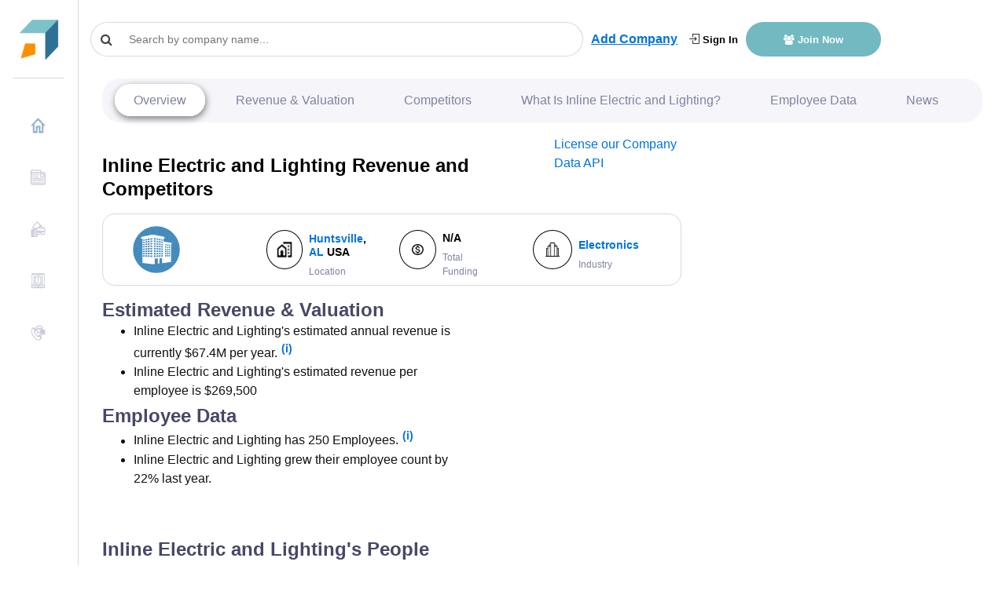

--- FILE ---
content_type: text/html
request_url: https://growjo.com/company/Inline_Electric_and_Lighting
body_size: 18058
content:

  <!doctype html> 
    <html lang=en>
      <head>
          <meta charset=utf-8>
          <meta http-equiv=X-UA-Compatible content="IE=edge">
          <meta name=viewport content="width=device-width,initial-scale=1">
          <link rel="shortcut icon" href="https://growjo.com/static/img/favicon.png">
          <title data-react-helmet="true">Inline Electric and Lighting: Revenue, Competitors, Alternatives</title>
          <meta data-react-helmet="true" name="description" content="Inline Electric and Lighting top competitors are Professional Security Systems, Nextek Incorporated and Adventech and they have annual revenue of $67.4M  and 250  employees."/><meta data-react-helmet="true" name="author" content="Growjo"/>
          

          <link href="https://growjo.com/static/index.fonts.css" rel="stylesheet" media="print" onload="this.media='all'">
          <link href="https://growjo.com/static/index.styles.css" rel="stylesheet">
          <link href="https://growjo.com/static/styles.min.css" rel="stylesheet">
          <link href="https://growjo.com/static/materialUI.css" rel="stylesheet" media="print" onload="this.media='all'">

          <!--<script async src = "https://www.googletagmanager.com/gtag/js?id=UA-134269090-1" ></script>  
          <script async>
          window.dataLayer = window.dataLayer || [];
          function gtag(){dataLayer.push(arguments);}
          gtag('js', new Date());
          gtag('config', 'UA-134269090-1');
        </script>
        <script>
        window.ga=window.ga||function(){(ga.q=ga.q||[]).push(arguments)};ga.l=+new Date;
        ga('create', 'UA-134269090-1', 'auto');
        

        ga('require', 'eventTracker');
        ga('require', 'outboundLinkTracker');
        ga('require', 'urlChangeTracker');
        
        ga('send', 'pageview');
        </script>
          
          -->
          <script async src="https://www.googletagmanager.com/gtag/js?id=G-8RP4RRPF8F"></script>
          <script>
          window.dataLayer = window.dataLayer || [];
          function gtag(){dataLayer.push(arguments);}
          gtag('js', new Date());
        
          gtag('config', 'G-8RP4RRPF8F');
        </script>
     
          <script async src="https://pagead2.googlesyndication.com/pagead/js/adsbygoogle.js?client=ca-pub-1304487994033637"
     crossorigin="anonymous"></script>

          <!-- <script src="//www.ezojs.com/ezoic/sa.min.js"></script> -->

         
          
          <script async src="https://www.google-analytics.com/analytics.js"></script>
          <script defer src="https://growjo.com/static/autotrack.js"></script>          
          
          <script async>window.InitialData = {"id":204129,"linkedin_url":"http://www.linkedin.com/company/inline-electric","january_2019":null,"january_2018":null,"current_employees":250,"last_employees":205,"company_name":"Inline Electric and Lighting","city":"Huntsville","metro_city":"Huntsville","state":"AL","country":"United States","bio":"Inline Electric Supply Co. opened its doors in Huntsville, AL in 1988 with a strategy to be \"the best place in town for electrical contractors, commercial, institutional, and industrial customers to find their day-to-day electrical supplies...\"\\n\\nOur goal is to have abundant local stocks at competitive prices and to employ individuals who strive to offer service beyond the expectations of our customers. We work daily to live up to our slogan â??Always in Stock at INLINEâ??\\n\\nInline has grown from our initial Huntsville location to over 250 employees serving customers all over the Southeast. In addition to the original location in Huntsville, Inline Electric Supply now has locations in Cullman, Jasper, Birmingham, Pelham, Gadsden, Albertville, Trussville, Montgomery, Auburn, Athens and Sheffield in Alabama along with Ringgold,Ga and Chattanooga, Tn.   \\n\\nOur Huntsville, Cullman, Pelham, Montgomery, Auburn, and Athens stores also include lighting showrooms featuring a broad selection of residential lighting products.","url":"inlinelighting.com","founded":null,"Industry":"Electronics","ranking":null,"temp_ranking":null,"previous_ranking":null,"trigger_points":1,"estimated_revenues":67375000,"job_openings":1,"Points":null,"industryRanking":null,"stateRanking":null,"countryRanking":null,"cityRanking":null,"keywords":null,"LeadInvestors":null,"Accelerator":null,"btype":null,"valuation":null,"valuation_as_of":null,"total_funding":null,"total_funding_float":null,"twitter_username":null,"pricing":null,"show_revenue":1,"rating":0,"rating_count":0,"competitor_ad_text":null,"competitor_ad_link":null,"msp_region_id":null,"region_ranking":null,"slug":"Inline_Electric_&_Lighting","serp_crawled":1,"email_1":"info@inlinelighting.com","email_2":null,"phone":"256-533-2851","address1":"2880 Bob Wallace Avenue","createdAt":null,"updatedAt":"2025-05-12T17:07:23.000Z","competitors":[{"company_name":"Professional Security Systems","estimated_revenues":27440000,"current_employees":112,"last_employees":104,"total_funding":null,"url":"pssal.com","linkedin_url":"http://www.linkedin.com/company/professional-security-systems","employee_growth":8.25,"rating":0},{"company_name":"Nextek Incorporated","estimated_revenues":30625000,"current_employees":125,"last_employees":118,"total_funding":null,"url":"nextekinc.com","linkedin_url":"http://www.linkedin.com/company/nextekinc","employee_growth":6.36,"rating":0},{"company_name":"Adventech","estimated_revenues":2205000,"current_employees":15,"last_employees":12,"total_funding":null,"url":"adventechinc.com","linkedin_url":"http://www.linkedin.com/company/adventech-inc-llc","employee_growth":27.27,"rating":0},{"company_name":"Syncro Corporation","estimated_revenues":14553000,"current_employees":66,"last_employees":58,"total_funding":null,"url":"syncrocorp.com","linkedin_url":"http://www.linkedin.com/company/syncro-corporation","employee_growth":14.81,"rating":0},{"company_name":"AMA Lighting","estimated_revenues":7840000,"current_employees":40,"last_employees":36,"total_funding":null,"url":"amalighting.com","linkedin_url":"http://www.linkedin.com/company/amalightingllc","employee_growth":8.82,"rating":0},{"company_name":"Southern Electrical Contractors","estimated_revenues":12348000,"current_employees":56,"last_employees":45,"total_funding":null,"url":"southern-ind.com","linkedin_url":"http://www.linkedin.com/company/southern-electrical-contractors-inc","employee_growth":23.81,"rating":0},{"company_name":"LightwaveRF","estimated_revenues":6517000,"current_employees":35,"last_employees":36,"total_funding":"$13M","url":"lightwaverf.com","linkedin_url":"http://www.linkedin.com/company/lightwaverf","employee_growth":-2.94,"rating":0},{"company_name":"Hyundai Power Transformers USA","estimated_revenues":54439000,"current_employees":202,"last_employees":190,"total_funding":null,"url":"hhiamerica.com","linkedin_url":"http://www.linkedin.com/company/hyundai-power-transformers-usa","employee_growth":6.18,"rating":0},{"company_name":"CentraLite Systems","estimated_revenues":9408000,"current_employees":46,"last_employees":48,"total_funding":null,"url":"centralite.com","linkedin_url":"http://www.linkedin.com/company/centralite-systems","employee_growth":-4.44,"rating":0},{"company_name":"Cyclops Electronics","estimated_revenues":18865000,"current_employees":77,"last_employees":75,"total_funding":null,"url":"cyclops-electronics.com","linkedin_url":"http://www.linkedin.com/company/cyclops-electronics-ltd","employee_growth":2.86,"rating":0}],"other_companies":[{"company_name":"Schwarze Industries","estimated_revenues":97851600,"current_employees":252,"last_employees":234,"total_funding":null,"url":"schwarze.com","linkedin_url":"http://www.linkedin.com/company/schwarze-industries-inc.","employee_growth":7.6,"total_funding_float":null,"id":146912,"pricing":null,"rating":0,"competitor_ad_link":null,"competitor_ad_text":null},{"company_name":"nou Systems","estimated_revenues":87410400,"current_employees":258,"last_employees":223,"total_funding":null,"url":"nou-systems.com","linkedin_url":"http://www.linkedin.com/company/nou-systems-inc-","employee_growth":15.58,"total_funding_float":null,"id":27,"pricing":null,"rating":0,"competitor_ad_link":null,"competitor_ad_text":null},{"company_name":"Intrepid","estimated_revenues":98929600,"current_employees":261,"last_employees":254,"total_funding":null,"url":"intrepid.llc","linkedin_url":"http://www.linkedin.com/company/intrepid-inc","employee_growth":2.76,"total_funding_float":null,"id":884482,"pricing":null,"rating":0,"competitor_ad_link":null,"competitor_ad_text":null},{"company_name":"Hudson-Alpha Institute of Biotechnology","estimated_revenues":41540000,"current_employees":268,"last_employees":268,"total_funding":null,"url":"hudsonalpha.org","linkedin_url":"http://www.linkedin.com/company/hudsonalpha-institute-for-biotechnology","employee_growth":0,"total_funding_float":0,"id":223190,"pricing":null,"rating":0,"competitor_ad_link":null,"competitor_ad_text":null},{"company_name":"DandY Locum","estimated_revenues":35640000,"current_employees":270,"last_employees":239,"total_funding":null,"url":"dystaffing.com","linkedin_url":"http://www.linkedin.com/company/dystaffing","employee_growth":13.25,"total_funding_float":null,"id":215930,"pricing":null,"rating":0,"competitor_ad_link":null,"competitor_ad_text":null}],"MACompanyPresses":[],"FundingCompanyPresses":[],"executive_contacts":[],"citypage":{"City":"Huntsville","Text1":null,"Link1":null,"Text2":null,"Link2":null,"Text3":null,"Link3":null,"Text4":null,"Link4":null,"Text5":null,"Link5":null,"Description":"Congrats to the Fastest Growing Huntsville Startups for 2025!  Rankings are based on revenue growth, valuations, competitor comparisons, number of employees growth, and other growth indicators.","Job_openings":null,"Growth":null,"title":"Top Huntsville Startups - 2025","header":"Top Huntsville Startups - 2025","id":105},"top3news":[{"id":null,"name":"Inline Electric & Lighting","website":null,"linkedin":null,"news_id":null,"title":"Trash Pandas win 4th straight with 11-3 over Barons","date":"2022-04-20","description":"Cabbage followed by crushing a two-run homer to the Inline Electric Rock Porch in right field for his league-leading seventh big fly of the...","author":null,"source":"https://www.waaytv.com/news/trash-pandas-win-4th-straight-with-11-3-over-barons/article_131fc656-c769-11ec-894a-cb7cc0714648.html","day_only":"2022-04-20","growjo_id":204129,"pk":1624580},{"id":null,"name":"Inline Electric & Lighting","website":null,"linkedin":null,"news_id":null,"title":"Dodge CEO: Alfa-Based Hornet SUV, eMuscle EV Concept ...","date":"2022-04-19","description":"The Tonale's plug-in hybrid powertrain features a turbocharged 1.3-liter inline-four and an electric motor at the rear axle, the combination...","author":null,"source":"https://www.caranddriver.com/news/a39838898/dodge-hornet-phev-emuscle-concept/","day_only":"2022-04-19","growjo_id":204129,"pk":1367953},{"id":null,"name":"Inline Electric & Lighting","website":null,"linkedin":null,"news_id":null,"title":"Inline Electric Supply Acquires Williams Electric Supply","date":"2022-04-13","description":"Alabama electronics and lighting supplier Inline Electric Supply has acquired Tennessee counterpart Williams Electric Supply, the company...","author":null,"source":"https://www.inddist.com/mergers-acquisitions/news/22184570/inline-electric-supply-acquires-williams-electric-supply","day_only":"2022-04-13","growjo_id":204129,"pk":1114649}],"companyContacts":[],"companyPeople":[{"id":11320935,"first_name":"Jennifer","last_name":"Summerlin","title":"Operations Director","linkedin":"https://www.linkedin.com/in/jennifer-summerlin-29031510","phone":null,"email":null,"unlocked_person.id":null},{"id":11320940,"first_name":"David","last_name":"Young","title":"Director Inventory Management","linkedin":"https://www.linkedin.com/in/david-young-433b4b10","phone":null,"email":null,"unlocked_person.id":null},{"id":11320942,"first_name":"Lauren","last_name":"Collins","title":"Marketing Director","linkedin":"https://www.linkedin.com/in/lauren-collins-84858255","phone":null,"email":null,"unlocked_person.id":null},{"id":22819509,"first_name":"Keith","last_name":"Underwood","title":"Director, Training and Service Solutions","linkedin":"https://www.linkedin.com/in/keith-underwood-05154031","phone":null,"email":null,"unlocked_person.id":null},{"id":11320944,"first_name":"Forrest","last_name":"Bihl","title":"South Regional Sales Manager","linkedin":"https://www.linkedin.com/in/forrest-bihl-b62560a0","phone":null,"email":null,"unlocked_person.id":null},{"id":11320946,"first_name":"Sue","last_name":"McGriff","title":"credit manager","linkedin":"https://www.linkedin.com/in/sue-mcgriff-b199a887","phone":null,"email":null,"unlocked_person.id":null},{"id":11320952,"first_name":"Steven","last_name":"Davis","title":"Area Manager","linkedin":"https://www.linkedin.com/in/steven-davis-a83a70ba","phone":null,"email":null,"unlocked_person.id":null},{"id":11320956,"first_name":"Casie","last_name":"O'Neal","title":"Strategic Pricing Manager","linkedin":"https://www.linkedin.com/in/casie-o-neal-7253a4119","phone":null,"email":null,"unlocked_person.id":null},{"id":11320958,"first_name":"Stacey","last_name":"Summerville","title":"Showroom Manager","linkedin":"https://www.linkedin.com/in/stacey-summerville-15461823","phone":null,"email":null,"unlocked_person.id":null},{"id":11320960,"first_name":"Holt","last_name":"Page","title":"Assistant Manager","linkedin":"https://www.linkedin.com/in/holt-page-11129011b","phone":null,"email":null,"unlocked_person.id":null}]}</script>
         

          
      </head>
      <body class="app header-fixed sidebar-fixed aside-menu-fixed aside-menu-hidden">
      
      <div id="root"><div class="app"><header class="app-header navbar justify-content-start"><button type="button" class="d-md-none navbar-toggler"><span class="navbar-brand"></span></button><a class="navbar-brand navbar-brand-hidden navbar-brand" href="/"></a><div class="col" style="display:flex;align-items:center"><div class="cstm-search" style="margin-right:10px"><div class="css-1py3auy e1n4b2jv0"><div style="width:300px" class="search  css-1xdhyk6 e1nzkzy80"><div class="css-1mnns6r"><input id="query-downshift-input" role="combobox" aria-autocomplete="list" aria-expanded="false" autoComplete="off" value="" class="css-kxuoep ep3169p0" placeholder="Search by company name..."/><div><div class="css-1nqnto3 ekqohx90"><span class="d-flex justify-content-start align-items-center"><i class="fa fa-search"></i></span></div></div></div></div></div></div><a style="display:none" class="sidebar-toggle" href="/company/javascript:void(0)"><i class="fa fa-bars"></i></a><a style="text-decoration:underline" class="font-weight-bold add-company-btn" href="/add-your-company">Add Company</a><div class="ml-auto header-btn-group  col"><a class="login-header" href="/login"><i class="icon-login"></i> Sign In</a><a class="join-header" href="/join"><i class="fa  fa-users"></i> Join Now</a></div></div></header><div class="appbody "><div class="sidebar"><nav class="sidebar-nav"><ul class="nav"><li class="nav-item"><a class="nav-link" name="" href="/"><img class="img" src="[data-uri]" style="margin-right:10px;margin-top:-5px;width:20px;height:20px"/>Home</a></li><li class="nav-item"><a class="nav-link" name="" href="/blog"><img class="img" src="[data-uri]" style="margin-right:10px;margin-top:-5px;width:20px;height:20px"/>News</a></li><li class="nav-item"><a class="nav-link" name="" href="/company_data_api"><img class="img" src="[data-uri]" style="margin-right:10px;margin-top:-5px;width:20px;height:20px"/>Company Data API</a></li><li class="nav-item"><a class="nav-link" name="" href="/aboutus"><img class="img" src="[data-uri]" style="margin-right:10px;margin-top:-5px;width:20px;height:20px"/>About Us</a></li><li class="nav-item"><a class="nav-link" name="" href="/contact"><img class="img" src="[data-uri]" style="margin-right:10px;margin-top:-5px;width:20px;height:20px"/>Contact Us</a></li></ul></nav></div><main class="main"><div class="container-fluid"><div class="animated fadeIn mainView" style="height:100%" data-bs-spy="scroll" data-bs-target=".navbar" data-bs-offset="50"><div style="height:100%" class="modifyCard card"><div style="background-color:white;padding-top:0px;margin-top:-10px;padding-bottom:0px" class="card-header"><div class="companyNav"><ul class="navigation"><li><a href="#company-overview" style="margin:0">Overview</a></li><li><a href="#revenue-financials">Revenue &amp; Valuation</a></li><li><a href="#competitors">Competitors</a></li><li><a href="#what-is">What Is <!-- -->Inline Electric and Lighting<!-- -->?</a></li><li><a href="#employee-data">Employee Data</a></li><li><a href="#company-news">News</a></li><li><div class="dropdown"><button type="button" aria-haspopup="true" aria-expanded="false" class="rounded-circle dropdown-toggle btn btn-secondary"><span class="sr-only">Toggle Dropdown</span></button><div tabindex="-1" role="menu" aria-hidden="true" class="dropdown-menu"><button type="button" tabindex="0" role="menuitem" class="navigation-first dropdown-item"> <a href="#revenue-financials">Revenue &amp; Valuation</a></button><button type="button" tabindex="0" role="menuitem" class="navigation-sec dropdown-item"><a href="#competitors">Competitors</a></button><button type="button" tabindex="0" role="menuitem" class="navigation-thrd dropdown-item"><a href="#what-is">What Is <!-- -->Inline Electric and Lighting<!-- -->?</a></button><button type="button" tabindex="0" role="menuitem" class="dropdown-item"><a href="#employee-data">Employee Data</a></button><button type="button" tabindex="0" role="menuitem" class="dropdown-item"><a href="#company-news">News</a></button><button type="button" tabindex="0" role="menuitem" class="dropdown-item"></button></div></div></li></ul></div></div><div style="height:100%" class="tempCompany card-body"><div class="row"><div class="col-12 col-sm-8 "><div class="row py-3"><div class="col "><h1 class="" style="color:#000;font-size:24px;margin-bottom:0;font-weight:800">Inline Electric and Lighting<!-- --> Revenue and Competitors</h1></div><div class="col-3"><a href="/company_data_api">License our Company Data API</a></div></div><div class="row m-0"><div class="company-badge-new col-12"><div class="m-0 row"><div class=" d-flex p-0 col-12"><div class="custm-grid  p-2 w-100 custm-grid" id="revenue-financials"><div class="col"><a href="//inlinelighting.com" target="_blank" style="text-decoration:none"></a></div><div class="col" style="display:flex"><div class="icon col-4 p-0 d-flex justify-content-center align-items-center m-auto"><img class="no-flex-basis" src="[data-uri]"/></div><div class="cmpny-data col p-0 d-flex justify-content-start align-items-start flex-column pl-2"><h4 style="font-size:14px;color:#000"><div><a href="/city/Huntsville">Huntsville</a>, <a href="/state/AL">AL</a> <!-- -->USA</div></h4><small style="font-size:12px;color:#8083A3">Location</small></div></div><div class="col" style="display:flex"><div class="icon col-4 m-auto d-flex justify-content-center align-items-center"><img src="[data-uri]"/></div><div class="cmpny-data col d-flex justify-content-start align-items-start flex-column pl-2"><h4 style="font-size:14px;color:#000">N/A</h4><small style="font-size:12px;color:#8083A3">Total Funding</small></div></div><div class="col" style="display:flex"><div class="icon col-4 m-auto d-flex justify-content-center align-items-center"><img src="[data-uri]"/></div><div class="cmpny-data col d-flex justify-content-start align-items-start flex-column pl-2"><h4 style="font-size:14px;color:#000"><a href="/industry/Electronics">Electronics</a></h4><small style="font-size:12px;color:#8083A3">Industry</small></div></div></div></div></div></div></div></div><div class="col-12 col-sm-4 pt-2 px-0 badge-main"><div style="text-align:center" class="d-flex flex-column badge-div col-lg-7"></div><div class="col"></div></div></div><div class="description-box py-3"><div style="margin-bottom:0" class="row"><div class="col-md-5 "><div><h2>Estimated Revenue &amp; Valuation</h2><ul style="margin-bottom:5px"><li>Inline Electric and Lighting<!-- -->&#x27;s estimated annual revenue is currently <!-- -->$67.4M<!-- --> per year.<span class="tooltip-icon"><a href="/join">(i)</a></span></li><li>Inline Electric and Lighting<!-- -->&#x27;s estimated revenue per employee is $<!-- -->269,500</li></ul></div><div><h2 id="employee-data">Employee Data</h2><ul><li>Inline Electric and Lighting<!-- --> has <!-- -->250<!-- --> Employees.<span class="tooltip-icon"><a href="/join">(i)</a></span></li><li>Inline Electric and Lighting<!-- --> grew their employee count by <!-- -->22%<!-- --> last year.</li></ul></div></div><div class="col-md-12 row"><div class="col-md-8"><h2 id="competitors">Inline Electric and Lighting<!-- -->&#x27;s People </h2></div></div><table class="table table-bordered cstm-table"><thead><tr style="background-color:rgb(71, 72, 102);color:white"><th scope="col">Name</th><th scope="col">Title</th><th scope="col">Email/Phone</th></tr></thead><tbody><tr><td><div style="display:inline-block">1</div><div style="display:inline-block;margin-left:8px"><a target="_blank" style="display:inline-block;padding-right:5px"><div style="width:15px;height:15px"><svg viewBox="0 0 64 64" width="15" height="15" class="social-icon social-icon--linkedin "><g><rect width="64" height="64" fill="#007fb1"></rect></g><g><path d="M20.4,44h5.4V26.6h-5.4V44z M23.1,18c-1.7,0-3.1,1.4-3.1,3.1c0,1.7,1.4,3.1,3.1,3.1 c1.7,0,3.1-1.4,3.1-3.1C26.2,19.4,24.8,18,23.1,18z M39.5,26.2c-2.6,0-4.4,1.4-5.1,2.8h-0.1v-2.4h-5.2V44h5.4v-8.6 c0-2.3,0.4-4.5,3.2-4.5c2.8,0,2.8,2.6,2.8,4.6V44H46v-9.5C46,29.8,45,26.2,39.5,26.2z" fill="white"></path></g></svg></div></a><a style="margin-right:5px;font-size:15px;text-decoration:none" href="/employee/Jennifer-Summerlin-11320935">Jennifer Summerlin</a></div></td><td>Operations Director</td><td><a style="border-radius:7px;color:#fff" class="btn btn-primary" href="/employee/Jennifer-Summerlin-11320935">Reveal Email/Phone</a></td></tr><tr><td><div style="display:inline-block">2</div><div style="display:inline-block;margin-left:8px"><a target="_blank" style="display:inline-block;padding-right:5px"><div style="width:15px;height:15px"><svg viewBox="0 0 64 64" width="15" height="15" class="social-icon social-icon--linkedin "><g><rect width="64" height="64" fill="#007fb1"></rect></g><g><path d="M20.4,44h5.4V26.6h-5.4V44z M23.1,18c-1.7,0-3.1,1.4-3.1,3.1c0,1.7,1.4,3.1,3.1,3.1 c1.7,0,3.1-1.4,3.1-3.1C26.2,19.4,24.8,18,23.1,18z M39.5,26.2c-2.6,0-4.4,1.4-5.1,2.8h-0.1v-2.4h-5.2V44h5.4v-8.6 c0-2.3,0.4-4.5,3.2-4.5c2.8,0,2.8,2.6,2.8,4.6V44H46v-9.5C46,29.8,45,26.2,39.5,26.2z" fill="white"></path></g></svg></div></a><a style="margin-right:5px;font-size:15px;text-decoration:none" href="/employee/David-Young-11320940">David Young</a></div></td><td>Director Inventory Management</td><td><a style="border-radius:7px;color:#fff" class="btn btn-primary" href="/employee/David-Young-11320940">Reveal Email/Phone</a></td></tr><tr><td><div style="display:inline-block">3</div><div style="display:inline-block;margin-left:8px"><a target="_blank" style="display:inline-block;padding-right:5px"><div style="width:15px;height:15px"><svg viewBox="0 0 64 64" width="15" height="15" class="social-icon social-icon--linkedin "><g><rect width="64" height="64" fill="#007fb1"></rect></g><g><path d="M20.4,44h5.4V26.6h-5.4V44z M23.1,18c-1.7,0-3.1,1.4-3.1,3.1c0,1.7,1.4,3.1,3.1,3.1 c1.7,0,3.1-1.4,3.1-3.1C26.2,19.4,24.8,18,23.1,18z M39.5,26.2c-2.6,0-4.4,1.4-5.1,2.8h-0.1v-2.4h-5.2V44h5.4v-8.6 c0-2.3,0.4-4.5,3.2-4.5c2.8,0,2.8,2.6,2.8,4.6V44H46v-9.5C46,29.8,45,26.2,39.5,26.2z" fill="white"></path></g></svg></div></a><a style="margin-right:5px;font-size:15px;text-decoration:none" href="/employee/Lauren-Collins-11320942">Lauren Collins</a></div></td><td>Marketing Director</td><td><a style="border-radius:7px;color:#fff" class="btn btn-primary" href="/employee/Lauren-Collins-11320942">Reveal Email/Phone</a></td></tr><tr><td><div style="display:inline-block">4</div><div style="display:inline-block;margin-left:8px"><a target="_blank" style="display:inline-block;padding-right:5px"><div style="width:15px;height:15px"><svg viewBox="0 0 64 64" width="15" height="15" class="social-icon social-icon--linkedin "><g><rect width="64" height="64" fill="#007fb1"></rect></g><g><path d="M20.4,44h5.4V26.6h-5.4V44z M23.1,18c-1.7,0-3.1,1.4-3.1,3.1c0,1.7,1.4,3.1,3.1,3.1 c1.7,0,3.1-1.4,3.1-3.1C26.2,19.4,24.8,18,23.1,18z M39.5,26.2c-2.6,0-4.4,1.4-5.1,2.8h-0.1v-2.4h-5.2V44h5.4v-8.6 c0-2.3,0.4-4.5,3.2-4.5c2.8,0,2.8,2.6,2.8,4.6V44H46v-9.5C46,29.8,45,26.2,39.5,26.2z" fill="white"></path></g></svg></div></a><a style="margin-right:5px;font-size:15px;text-decoration:none" href="/employee/Keith-Underwood-22819509">Keith Underwood</a></div></td><td>Director, Training and Service Solutions</td><td><a style="border-radius:7px;color:#fff" class="btn btn-primary" href="/employee/Keith-Underwood-22819509">Reveal Email/Phone</a></td></tr><tr><td><div style="display:inline-block">5</div><div style="display:inline-block;margin-left:8px"><a target="_blank" style="display:inline-block;padding-right:5px"><div style="width:15px;height:15px"><svg viewBox="0 0 64 64" width="15" height="15" class="social-icon social-icon--linkedin "><g><rect width="64" height="64" fill="#007fb1"></rect></g><g><path d="M20.4,44h5.4V26.6h-5.4V44z M23.1,18c-1.7,0-3.1,1.4-3.1,3.1c0,1.7,1.4,3.1,3.1,3.1 c1.7,0,3.1-1.4,3.1-3.1C26.2,19.4,24.8,18,23.1,18z M39.5,26.2c-2.6,0-4.4,1.4-5.1,2.8h-0.1v-2.4h-5.2V44h5.4v-8.6 c0-2.3,0.4-4.5,3.2-4.5c2.8,0,2.8,2.6,2.8,4.6V44H46v-9.5C46,29.8,45,26.2,39.5,26.2z" fill="white"></path></g></svg></div></a><a style="margin-right:5px;font-size:15px;text-decoration:none" href="/employee/Forrest-Bihl-11320944">Forrest Bihl</a></div></td><td>South Regional Sales Manager</td><td><a style="border-radius:7px;color:#fff" class="btn btn-primary" href="/employee/Forrest-Bihl-11320944">Reveal Email/Phone</a></td></tr><tr><td><div style="display:inline-block">6</div><div style="display:inline-block;margin-left:8px"><a target="_blank" style="display:inline-block;padding-right:5px"><div style="width:15px;height:15px"><svg viewBox="0 0 64 64" width="15" height="15" class="social-icon social-icon--linkedin "><g><rect width="64" height="64" fill="#007fb1"></rect></g><g><path d="M20.4,44h5.4V26.6h-5.4V44z M23.1,18c-1.7,0-3.1,1.4-3.1,3.1c0,1.7,1.4,3.1,3.1,3.1 c1.7,0,3.1-1.4,3.1-3.1C26.2,19.4,24.8,18,23.1,18z M39.5,26.2c-2.6,0-4.4,1.4-5.1,2.8h-0.1v-2.4h-5.2V44h5.4v-8.6 c0-2.3,0.4-4.5,3.2-4.5c2.8,0,2.8,2.6,2.8,4.6V44H46v-9.5C46,29.8,45,26.2,39.5,26.2z" fill="white"></path></g></svg></div></a><a style="margin-right:5px;font-size:15px;text-decoration:none" href="/employee/Sue-McGriff-11320946">Sue McGriff</a></div></td><td>credit manager</td><td><a style="border-radius:7px;color:#fff" class="btn btn-primary" href="/employee/Sue-McGriff-11320946">Reveal Email/Phone</a></td></tr><tr><td><div style="display:inline-block">7</div><div style="display:inline-block;margin-left:8px"><a target="_blank" style="display:inline-block;padding-right:5px"><div style="width:15px;height:15px"><svg viewBox="0 0 64 64" width="15" height="15" class="social-icon social-icon--linkedin "><g><rect width="64" height="64" fill="#007fb1"></rect></g><g><path d="M20.4,44h5.4V26.6h-5.4V44z M23.1,18c-1.7,0-3.1,1.4-3.1,3.1c0,1.7,1.4,3.1,3.1,3.1 c1.7,0,3.1-1.4,3.1-3.1C26.2,19.4,24.8,18,23.1,18z M39.5,26.2c-2.6,0-4.4,1.4-5.1,2.8h-0.1v-2.4h-5.2V44h5.4v-8.6 c0-2.3,0.4-4.5,3.2-4.5c2.8,0,2.8,2.6,2.8,4.6V44H46v-9.5C46,29.8,45,26.2,39.5,26.2z" fill="white"></path></g></svg></div></a><a style="margin-right:5px;font-size:15px;text-decoration:none" href="/employee/Steven-Davis-11320952">Steven Davis</a></div></td><td>Area Manager</td><td><a style="border-radius:7px;color:#fff" class="btn btn-primary" href="/employee/Steven-Davis-11320952">Reveal Email/Phone</a></td></tr><tr><td><div style="display:inline-block">8</div><div style="display:inline-block;margin-left:8px"><a target="_blank" style="display:inline-block;padding-right:5px"><div style="width:15px;height:15px"><svg viewBox="0 0 64 64" width="15" height="15" class="social-icon social-icon--linkedin "><g><rect width="64" height="64" fill="#007fb1"></rect></g><g><path d="M20.4,44h5.4V26.6h-5.4V44z M23.1,18c-1.7,0-3.1,1.4-3.1,3.1c0,1.7,1.4,3.1,3.1,3.1 c1.7,0,3.1-1.4,3.1-3.1C26.2,19.4,24.8,18,23.1,18z M39.5,26.2c-2.6,0-4.4,1.4-5.1,2.8h-0.1v-2.4h-5.2V44h5.4v-8.6 c0-2.3,0.4-4.5,3.2-4.5c2.8,0,2.8,2.6,2.8,4.6V44H46v-9.5C46,29.8,45,26.2,39.5,26.2z" fill="white"></path></g></svg></div></a><a style="margin-right:5px;font-size:15px;text-decoration:none" href="/employee/Casie-O&#x27;Neal-11320956">Casie O&#x27;Neal</a></div></td><td>Strategic Pricing Manager</td><td><a style="border-radius:7px;color:#fff" class="btn btn-primary" href="/employee/Casie-O&#x27;Neal-11320956">Reveal Email/Phone</a></td></tr><tr><td><div style="display:inline-block">9</div><div style="display:inline-block;margin-left:8px"><a target="_blank" style="display:inline-block;padding-right:5px"><div style="width:15px;height:15px"><svg viewBox="0 0 64 64" width="15" height="15" class="social-icon social-icon--linkedin "><g><rect width="64" height="64" fill="#007fb1"></rect></g><g><path d="M20.4,44h5.4V26.6h-5.4V44z M23.1,18c-1.7,0-3.1,1.4-3.1,3.1c0,1.7,1.4,3.1,3.1,3.1 c1.7,0,3.1-1.4,3.1-3.1C26.2,19.4,24.8,18,23.1,18z M39.5,26.2c-2.6,0-4.4,1.4-5.1,2.8h-0.1v-2.4h-5.2V44h5.4v-8.6 c0-2.3,0.4-4.5,3.2-4.5c2.8,0,2.8,2.6,2.8,4.6V44H46v-9.5C46,29.8,45,26.2,39.5,26.2z" fill="white"></path></g></svg></div></a><a style="margin-right:5px;font-size:15px;text-decoration:none" href="/employee/Stacey-Summerville-11320958">Stacey Summerville</a></div></td><td>Showroom Manager</td><td><a style="border-radius:7px;color:#fff" class="btn btn-primary" href="/employee/Stacey-Summerville-11320958">Reveal Email/Phone</a></td></tr><tr><td><div style="display:inline-block">10</div><div style="display:inline-block;margin-left:8px"><a target="_blank" style="display:inline-block;padding-right:5px"><div style="width:15px;height:15px"><svg viewBox="0 0 64 64" width="15" height="15" class="social-icon social-icon--linkedin "><g><rect width="64" height="64" fill="#007fb1"></rect></g><g><path d="M20.4,44h5.4V26.6h-5.4V44z M23.1,18c-1.7,0-3.1,1.4-3.1,3.1c0,1.7,1.4,3.1,3.1,3.1 c1.7,0,3.1-1.4,3.1-3.1C26.2,19.4,24.8,18,23.1,18z M39.5,26.2c-2.6,0-4.4,1.4-5.1,2.8h-0.1v-2.4h-5.2V44h5.4v-8.6 c0-2.3,0.4-4.5,3.2-4.5c2.8,0,2.8,2.6,2.8,4.6V44H46v-9.5C46,29.8,45,26.2,39.5,26.2z" fill="white"></path></g></svg></div></a><a style="margin-right:5px;font-size:15px;text-decoration:none" href="/employee/Holt-Page-11320960">Holt Page</a></div></td><td>Assistant Manager</td><td><a style="border-radius:7px;color:#fff" class="btn btn-primary" href="/employee/Holt-Page-11320960">Reveal Email/Phone</a></td></tr></tbody></table></div><div class="row"><div class="col"><div class="ads-wrapper"><h2 id="competitors" class="google-ads">Inline Electric and Lighting<!-- --> Competitors &amp; Alternatives<a style="text-decoration:underline" class="font-lg font-weight-bold p-lg-4" href="/add-your-company">Add Company</a></h2><div style="cursor:pointer"><div class="lazyload-wrapper "><div class="lazyload-placeholder"></div></div></div></div><table class="table table-bordered cstm-table"><thead><tr style="background-color:rgb(71, 72, 102);color:white"><th scope="col">Competitor Name</th><th scope="col">Revenue</th><th scope="col">Number of Employees</th><th scope="col">Employee Growth</th><th scope="col">Total Funding</th><th scope="col">Valuation</th></tr></thead><tbody><tr><td><div style="display:inline-block">#<!-- -->1</div><div style="display:inline-block;margin-left:8px"><a href="//pssal.com" target="_blank" style="margin-right:5px;font-size:15px;color:#13135c;text-decoration:none"><div class="lazyload-wrapper "><div class="lazyload-placeholder"></div></div></a><a style="margin-right:5px;font-size:15px;text-decoration:none" href="/company/Professional_Security_Systems">Professional Se...</a></div></td><td>$27.4M</td><td>112</td><td>8%</td><td>N/A</td><td>N/A</td></tr><tr><td><div style="display:inline-block">#<!-- -->2</div><div style="display:inline-block;margin-left:8px"><a href="//nextekinc.com" target="_blank" style="margin-right:5px;font-size:15px;color:#13135c;text-decoration:none"><div class="lazyload-wrapper "><div class="lazyload-placeholder"></div></div></a><a style="margin-right:5px;font-size:15px;text-decoration:none" href="/company/Nextek_Incorporated">Nextek Incorpor...</a></div></td><td>$30.6M</td><td>125</td><td>6%</td><td>N/A</td><td>N/A</td></tr><tr><td><div style="display:inline-block">#<!-- -->3</div><div style="display:inline-block;margin-left:8px"><a href="//adventechinc.com" target="_blank" style="margin-right:5px;font-size:15px;color:#13135c;text-decoration:none"><div class="lazyload-wrapper "><div class="lazyload-placeholder"></div></div></a><a style="margin-right:5px;font-size:15px;text-decoration:none" href="/company/Adventech">Adventech</a></div></td><td>$2.2M</td><td>15</td><td>25%</td><td>N/A</td><td>N/A</td></tr><tr><td><div style="display:inline-block">#<!-- -->4</div><div style="display:inline-block;margin-left:8px"><a href="//syncrocorp.com" target="_blank" style="margin-right:5px;font-size:15px;color:#13135c;text-decoration:none"><div class="lazyload-wrapper "><div class="lazyload-placeholder"></div></div></a><a style="margin-right:5px;font-size:15px;text-decoration:none" href="/company/Syncro_Corporation">Syncro Corporat...</a></div></td><td>$14.6M</td><td>66</td><td>14%</td><td>N/A</td><td>N/A</td></tr><tr><td><div style="display:inline-block">#<!-- -->5</div><div style="display:inline-block;margin-left:8px"><a href="//amalighting.com" target="_blank" style="margin-right:5px;font-size:15px;color:#13135c;text-decoration:none"><div class="lazyload-wrapper "><div class="lazyload-placeholder"></div></div></a><a style="margin-right:5px;font-size:15px;text-decoration:none" href="/company/AMA_Lighting">AMA Lighting</a></div></td><td>$7.8M</td><td>40</td><td>11%</td><td>N/A</td><td>N/A</td></tr><tr><td><div style="display:inline-block">#<!-- -->6</div><div style="display:inline-block;margin-left:8px"><a href="//southern-ind.com" target="_blank" style="margin-right:5px;font-size:15px;color:#13135c;text-decoration:none"><div class="lazyload-wrapper "><div class="lazyload-placeholder"></div></div></a><a style="margin-right:5px;font-size:15px;text-decoration:none" href="/company/Southern_Electrical_Contractors">Southern Electr...</a></div></td><td>$12.3M</td><td>56</td><td>24%</td><td>N/A</td><td>N/A</td></tr><tr><td><div style="display:inline-block">#<!-- -->7</div><div style="display:inline-block;margin-left:8px"><a href="//lightwaverf.com" target="_blank" style="margin-right:5px;font-size:15px;color:#13135c;text-decoration:none"><div class="lazyload-wrapper "><div class="lazyload-placeholder"></div></div></a><a style="margin-right:5px;font-size:15px;text-decoration:none" href="/company/LightwaveRF">LightwaveRF</a></div></td><td>$6.5M</td><td>35</td><td>-3%</td><td>$13M</td><td>N/A</td></tr><tr><td><div style="display:inline-block">#<!-- -->8</div><div style="display:inline-block;margin-left:8px"><a href="//hhiamerica.com" target="_blank" style="margin-right:5px;font-size:15px;color:#13135c;text-decoration:none"><div class="lazyload-wrapper "><div class="lazyload-placeholder"></div></div></a><a style="margin-right:5px;font-size:15px;text-decoration:none" href="/company/Hyundai_Power_Transformers_USA">Hyundai Power T...</a></div></td><td>$54.4M</td><td>202</td><td>6%</td><td>N/A</td><td>N/A</td></tr><tr><td><div style="display:inline-block">#<!-- -->9</div><div style="display:inline-block;margin-left:8px"><a href="//centralite.com" target="_blank" style="margin-right:5px;font-size:15px;color:#13135c;text-decoration:none"><div class="lazyload-wrapper "><div class="lazyload-placeholder"></div></div></a><a style="margin-right:5px;font-size:15px;text-decoration:none" href="/company/CentraLite_Systems">CentraLite Syst...</a></div></td><td>$9.4M</td><td>46</td><td>-4%</td><td>N/A</td><td>N/A</td></tr><tr><td><div style="display:inline-block">#<!-- -->10</div><div style="display:inline-block;margin-left:8px"><a href="//cyclops-electronics.com" target="_blank" style="margin-right:5px;font-size:15px;color:#13135c;text-decoration:none"><div class="lazyload-wrapper "><div class="lazyload-placeholder"></div></div></a><a style="margin-right:5px;font-size:15px;text-decoration:none" href="/company/Cyclops_Electronics">Cyclops Electro...</a></div></td><td>$18.9M</td><td>77</td><td>3%</td><td>N/A</td><td>N/A</td></tr></tbody></table><a style="text-decoration:underline" class="font-lg font-weight-bold p-lg-4" href="/add-your-company">Add Company</a><div style="width:100%;text-align:center"><div class="showmoreBtn"><a href="/industry/Electronics">Show More <!-- -->Electronics<!-- --> Companies</a></div></div></div></div><div><div class=""><h2 id="what-is">What Is <!-- -->Inline Electric and Lighting<!-- -->?</h2></div><p>Inline Electric Supply Co. opened its doors in Huntsville, AL in 1988 with a strategy to be &quot;the best place in town for electrical contractors, commercial, institutional, and industrial customers to find their day-to-day electrical supplies...&quot;\n\nOur goal is to have abundant local stocks at competitive prices and to employ individuals who strive to offer service beyond the expectations of our customers. We work daily to live up to our slogan â??Always in Stock at INLINEâ??\n\nInline has grown from our initial Huntsville location to over 250 employees serving customers all over the Southeast. In addition to the original location in Huntsville, Inline Electric Supply now has locations in Cullman, Jasper, Birmingham, Pelham, Gadsden, Albertville, Trussville, Montgomery, Auburn, Athens and Sheffield in Alabama along with Ringgold,Ga and Chattanooga, Tn.   \n\nOur Huntsville, Cullman, Pelham, Montgomery, Auburn, and Athens stores also include lighting showrooms featuring a broad selection of residential lighting products.</p><strong style="margin-right:10px">keywords:</strong>N/A<br/></div><div class="col-md-12 text-center"></div></div><div class="col-md-12"><div style="margin-top:10px;display:flex;justify-content:space-around;flex-wrap:wrap"><div class="col d-flex justify-content-start align-items-baseline"><img src="[data-uri]"/><p style="font-size:18px;color:#000;font-weight:bold;padding-left:10px;padding-right:10px">N/A</p><p style="font-size:14px;color:#8083A3;font-weight:normal">Total Funding</p></div><div class="col d-flex justify-content-start align-items-baseline"><img src="[data-uri]"/><p style="font-size:18px;color:#000;font-weight:bold;padding-left:10px;padding-right:10px">250</p><p style="font-size:14px;color:#8083A3;font-weight:normal">Number of Employees</p></div><div class="col d-flex justify-content-start align-items-baseline"><img src="[data-uri]"/><p style="font-size:18px;color:#000;font-weight:bold;padding-left:10px;padding-right:10px">$67.4M</p><p style="font-size:14px;color:#8083A3;font-weight:normal">Revenue (est)</p></div></div><div style="margin-top:50px;display:flex;justify-content:space-around;flex-wrap:wrap;margin-bottom:25px"><div class="col d-flex justify-content-start align-items-baseline"><img src="[data-uri]"/><p style="font-size:18px;color:#000;font-weight:bold;padding-left:10px;padding-right:10px">22%</p><p style="font-size:14px;color:#8083A3;font-weight:normal">Employee Growth %</p></div><div class="col d-flex justify-content-start align-items-baseline"><img src="[data-uri]"/><p style="font-size:18px;color:#000;font-weight:bold;padding-left:10px;padding-right:10px">N/A</p><p style="font-size:14px;color:#8083A3;font-weight:normal">Valuation</p></div><div class="col d-flex justify-content-start align-items-baseline"><img src="[data-uri]"/><p style="font-size:18px;color:#000;font-weight:bold;padding-left:10px;padding-right:10px">N/A</p><p style="font-size:14px;color:#8083A3;font-weight:normal">Accelerator</p></div></div></div><h2 id="company-news">Inline Electric and Lighting<!-- --> News</h2><div><span style="display:block"><span>2022-04-20</span> - <a style="font-size:16px" href="https://www.waaytv.com/news/trash-pandas-win-4th-straight-with-11-3-over-barons/article_131fc656-c769-11ec-894a-cb7cc0714648.html" target="_blank">Trash Pandas win 4th straight with 11-3 over Barons</a></span><p>Cabbage followed by crushing a two-run homer to the Inline Electric Rock Porch in right field for his league-leading seventh big fly of the...</p></div><div><span style="display:block"><span>2022-04-19</span> - <a style="font-size:16px" href="https://www.caranddriver.com/news/a39838898/dodge-hornet-phev-emuscle-concept/" target="_blank">Dodge CEO: Alfa-Based Hornet SUV, eMuscle EV Concept ...</a></span><p>The Tonale&#x27;s plug-in hybrid powertrain features a turbocharged 1.3-liter inline-four and an electric motor at the rear axle, the combination...</p></div><div><span style="display:block"><span>2022-04-13</span> - <a style="font-size:16px" href="https://www.inddist.com/mergers-acquisitions/news/22184570/inline-electric-supply-acquires-williams-electric-supply" target="_blank">Inline Electric Supply Acquires Williams Electric Supply</a></span><p>Alabama electronics and lighting supplier Inline Electric Supply has acquired Tennessee counterpart Williams Electric Supply, the company...</p></div><div class="row"></div><div class="row"><div class="ads-wrapper"><h2 id="competitors" class="google-ads">Other Companies in <!-- -->Huntsville<!-- --> </h2><a href="/export_list"><img src="/static/img/export.png" width="48px"/></a></div><table class="table table-bordered cstm-table"><thead><tr style="background-color:rgb(71, 72, 102);color:white"><th scope="col">Company Name</th><th scope="col">Revenue</th><th scope="col">Number of Employees</th><th scope="col">Employee Growth</th><th scope="col">Total Funding</th></tr></thead><tbody><tr><td><div style="display:inline-block">#<!-- -->1</div><div style="display:inline-block;margin-left:8px"><a href="//schwarze.com" target="_blank" style="margin-right:5px;font-size:15px;color:#13135c;text-decoration:none"><img src="https://www.google.com/s2/favicons?domain=schwarze.com" style="margin-right:5px;width:18px"/></a><a style="margin-right:5px;font-size:15px;text-decoration:none" href="/company/Schwarze_Industries">Schwarze Indust...</a></div></td><td>$97.9M</td><td>252</td><td>8%</td><td>N/A</td></tr><tr><td><div style="display:inline-block">#<!-- -->2</div><div style="display:inline-block;margin-left:8px"><a href="//nou-systems.com" target="_blank" style="margin-right:5px;font-size:15px;color:#13135c;text-decoration:none"><img src="https://www.google.com/s2/favicons?domain=nou-systems.com" style="margin-right:5px;width:18px"/></a><a style="margin-right:5px;font-size:15px;text-decoration:none" href="/company/nou_Systems">nou Systems</a></div></td><td>$87.4M</td><td>258</td><td>16%</td><td>N/A</td></tr><tr><td><div style="display:inline-block">#<!-- -->3</div><div style="display:inline-block;margin-left:8px"><a href="//intrepid.llc" target="_blank" style="margin-right:5px;font-size:15px;color:#13135c;text-decoration:none"><img src="https://www.google.com/s2/favicons?domain=intrepid.llc" style="margin-right:5px;width:18px"/></a><a style="margin-right:5px;font-size:15px;text-decoration:none" href="/company/Intrepid">Intrepid</a></div></td><td>$98.9M</td><td>261</td><td>3%</td><td>N/A</td></tr><tr><td><div style="display:inline-block">#<!-- -->4</div><div style="display:inline-block;margin-left:8px"><a href="//hudsonalpha.org" target="_blank" style="margin-right:5px;font-size:15px;color:#13135c;text-decoration:none"><img src="https://www.google.com/s2/favicons?domain=hudsonalpha.org" style="margin-right:5px;width:18px"/></a><a style="margin-right:5px;font-size:15px;text-decoration:none" href="/company/Hudson-Alpha_Institute_of_Biotechnology">Hudson-Alpha In...</a></div></td><td>$41.5M</td><td>268</td><td>0%</td><td>N/A</td></tr><tr><td><div style="display:inline-block">#<!-- -->5</div><div style="display:inline-block;margin-left:8px"><a href="//dystaffing.com" target="_blank" style="margin-right:5px;font-size:15px;color:#13135c;text-decoration:none"><img src="https://www.google.com/s2/favicons?domain=dystaffing.com" style="margin-right:5px;width:18px"/></a><a style="margin-right:5px;font-size:15px;text-decoration:none" href="/company/DandY_Locum">DandY Locum</a></div></td><td>$35.6M</td><td>270</td><td>13%</td><td>N/A</td></tr></tbody></table></div><div class="row"></div><div class="lazyload-wrapper row"><div class="lazyload-placeholder"></div></div></div></div><span id="customJs"></span></div></div></main></div><footer class="app-footer " style="display:block"><div class="footer-side d-flex "><div class="footerItem align-self-end flex-column w-100"><span>© <!-- -->2026<!-- --> Growjo</span><br/><span> All right reserved</span></div></div><div class="d-flex flex-grow-1 justify-content-center footer-big"><div class="link-main col-12 col-md-6 pb-5"><div class="link-head"><h3 class="">Cities</h3></div><div class="link"><a class="eachlink" href="/city/Atlanta">Atlanta</a><a class="eachlink" href="/city/Austin">Austin</a><a class="eachlink" href="/city/Baltimore">Baltimore</a><a class="eachlink" href="/city/Bangalore">Bangalore</a><a class="eachlink" href="/city/Berlin">Berlin</a><a class="eachlink" href="/city/Boston">Boston</a><a class="eachlink" href="/city/Boulder">Boulder</a><a class="eachlink" href="/city/Charlotte">Charlotte</a><a class="eachlink" href="/city/Chicago">Chicago</a><a class="eachlink" href="/city/Cleveland">Cleveland</a><a class="eachlink" href="/city/Dallas">Dallas</a><a class="eachlink" href="/city/Denver">Denver</a><a class="eachlink" href="/city/Detroit">Detroit</a><a class="eachlink" href="/city/East_Bay">East Bay</a><a class="eachlink" href="/city/Houston">Houston</a><a class="eachlink" href="/city/Jacksonville">Jacksonville</a><a class="eachlink" href="/city/Kansas_City">Kansas City</a><a class="eachlink" href="/city/Las_Vegas">Las Vegas</a><a class="eachlink" href="/city/London">London</a><a class="eachlink" href="/city/Los_Angeles">Los Angeles</a><a class="eachlink" href="/city/Miami">Miami</a><a class="eachlink" href="/city/Minneapolis">Minneapolis</a><a class="eachlink" href="/city/Nashville">Nashville</a><a class="eachlink" href="/city/New_York_City">New York City</a><a class="eachlink" href="/city/Orange_County">Orange County</a><a class="eachlink" href="/city/Orlando">Orlando</a><a class="eachlink" href="/city/Paris">Paris</a><a class="eachlink" href="/city/Philadelphia">Philadelphia</a><a class="eachlink" href="/city/Phoenix">Phoenix</a><a class="eachlink" href="/city/Pittsburgh">Pittsburgh</a><a class="eachlink" href="/city/Portland">Portland</a><a class="eachlink" href="/city/Raleigh_Durham">Raleigh Durham</a><a class="eachlink" href="/city/Salt_Lake_City">Salt Lake City</a><a class="eachlink" href="/city/San_Antonio">San Antonio</a><a class="eachlink" href="/city/San_Diego">San Diego</a><a class="eachlink" href="/city/San_Francisco">San Francisco</a><a class="eachlink" href="/city/Santa_Barbara">Santa Barbara</a><a class="eachlink" href="/city/Seattle">Seattle</a><a class="eachlink" href="/city/Silicon_Valley">Silicon Valley</a><a class="eachlink" href="/city/Singapore">Singapore</a><a class="eachlink" href="/city/St_Louis">St Louis</a><a class="eachlink" href="/city/Stockholm">Stockholm</a><a class="eachlink" href="/city/Sydney">Sydney</a><a class="eachlink" href="/city/Tampa">Tampa</a><a class="eachlink" href="/city/Tel_Aviv">Tel Aviv</a><a class="eachlink" href="/city/Toronto">Toronto</a><a class="eachlink" href="/city/Vancouver">Vancouver</a><a class="eachlink" href="/city/Washington_DC">Washington DC</a></div></div><div class="link-main col pt-5 pt-sm-0"><div class="link-head"><h3 class="">States</h3></div><div class="link"><a class="eachlink" href="/state/AZ">AZ</a><a class="eachlink" href="/state/CA">CA</a><a class="eachlink" href="/state/CO">CO</a><a class="eachlink" href="/state/FL">FL</a><a class="eachlink" href="/state/GA">GA</a><a class="eachlink" href="/state/ID">ID</a><a class="eachlink" href="/state/IL">IL</a><a class="eachlink" href="/state/MA">MA</a><a class="eachlink" href="/state/MI">MI</a><a class="eachlink" href="/state/MN">MN</a><a class="eachlink" href="/state/NY">NY</a><a class="eachlink" href="/state/OH">OH</a><a class="eachlink" href="/state/OR">OR</a><a class="eachlink" href="/state/PA">PA</a><a class="eachlink" href="/state/TN">TN</a><a class="eachlink" href="/state/TX">TX</a><a class="eachlink" href="/state/UT">UT</a><a class="eachlink" href="/state/WA">WA</a></div></div><div class="link-main col"><div class="link-head"> <h3 class="">Industries</h3></div><div class="link"><a class="eachlink" href="/industry/AdTech">AdTech</a><a class="eachlink" href="/industry/Analytics">Analytics</a><a class="eachlink" href="/industry/BioTech">BioTech</a><a class="eachlink" href="/industry/Cannabis">Cannabis</a><a class="eachlink" href="/industry/DevOps">DevOps</a><a class="eachlink" href="/industry/Digital_Health">Digital Health</a><a class="eachlink" href="/industry/EdTech">EdTech</a><a class="eachlink" href="/industry/Fintech">Fintech</a><a class="eachlink" href="/industry/Martech">Martech</a><a class="eachlink" href="/industry/Real_Estate">Real Estate</a><a class="eachlink" href="/industry/Tech_Services">Tech Services</a></div></div><div class="link-main col"><div class="link-head"><h3 class="">Growjo</h3></div><div class="link"><a href="/directory">Directory</a><a href="/what-is-zoominfo">What is ZoomInfo?</a><a href="https://www.lead411.com/blog/best-database-for-sales-leads-in-2023" target="_black">Best Sales Lead Database</a><a href="/terms">Terms &amp; conditions</a><a href="/privacy">Privacy Policy</a><a href="/do_not">Do Not Sell </a><a href="/contact">Contact Us </a><a href="/about_our_data">About our Data</a><a href="/top_competitors">Top Competitors</a><a href="/blog/2025/07/21/top-10-coresignal-competitors-and-alternatives/">CoreSignal Competitors</a></div></div><div class="link-main col"><div class="link-head"><h3 class="">Resources</h3></div><div class="link"><a href="https://www.lead411.com/zoominfo-pricing/" target="_blank" rel="noopener noreferrer">Zoominfo pricing</a><a href="https://www.lead411.com/zoominfo-competitors/" target="_blank" rel="noopener noreferrer">Zoominfo competitors</a><a href="https://www.lead411.com/buy-b2b-email-list/" target="_blank" rel="noopener noreferrer">B2B email lists</a><a href="https://www.lead411.com/clearbit-pricing/" target="_blank" rel="noopener noreferrer">Clearbit pricing</a><a href="https://www.lead411.com/data-solutions/bombora-intent-data/" target="_blank" rel="noopener noreferrer">Bombora Pricing</a><a href="https://www.lead411.com/blog/apollo-io-api-pricing/" target="_blank" rel="noopener noreferrer">Apollo.io API Pricing</a><a href="https://quickenrich.io/" target="_blank" rel="noopener noreferrer">B2B Email Finder</a></div></div></div><div id="drift-chat"></div><div class="col-md-12 text-center"></div></footer><div></div></div></div>

          <script rel="preload" type="text/javascript" src="/static/index.bundle.js"></script>
          <!-- L411 Analytics -->
            <script type=“text/javascript”>
                var _paq = window._paq = window._paq || [];
                (function() {
                    var u=“//devapp2.lead411.com/”;
                    _paq.push([‘trackPageView’, true]);
                    _paq.push([‘customerId’, ‘lqznVsOT’]);
                    _paq.push([‘campaignName’, ‘General’]);
                    var d=document, g=d.createElement(‘script’), s=d.getElementsByTagName(‘script’)[0];
                    g.type=‘text/javascript’; g.async=true; g.src=u+‘l411Analytics.js’; s.parentNode.insertBefore(g,s);
                })();
            </script>
    <!-- End L411 Analytics -->
      <script>(function(){function c(){var b=a.contentDocument||a.contentWindow.document;if(b){var d=b.createElement('script');d.innerHTML="window.__CF$cv$params={r:'9c198c11faa5cf3a',t:'MTc2OTAyNzE5Mg=='};var a=document.createElement('script');a.src='/cdn-cgi/challenge-platform/scripts/jsd/main.js';document.getElementsByTagName('head')[0].appendChild(a);";b.getElementsByTagName('head')[0].appendChild(d)}}if(document.body){var a=document.createElement('iframe');a.height=1;a.width=1;a.style.position='absolute';a.style.top=0;a.style.left=0;a.style.border='none';a.style.visibility='hidden';document.body.appendChild(a);if('loading'!==document.readyState)c();else if(window.addEventListener)document.addEventListener('DOMContentLoaded',c);else{var e=document.onreadystatechange||function(){};document.onreadystatechange=function(b){e(b);'loading'!==document.readyState&&(document.onreadystatechange=e,c())}}}})();</script><script defer src="https://static.cloudflareinsights.com/beacon.min.js/vcd15cbe7772f49c399c6a5babf22c1241717689176015" integrity="sha512-ZpsOmlRQV6y907TI0dKBHq9Md29nnaEIPlkf84rnaERnq6zvWvPUqr2ft8M1aS28oN72PdrCzSjY4U6VaAw1EQ==" data-cf-beacon='{"version":"2024.11.0","token":"6c54f3d447e448df9c3aecdbfae862e2","server_timing":{"name":{"cfCacheStatus":true,"cfEdge":true,"cfExtPri":true,"cfL4":true,"cfOrigin":true,"cfSpeedBrain":true},"location_startswith":null}}' crossorigin="anonymous"></script>
</body>
    </html>
  

--- FILE ---
content_type: text/html; charset=utf-8
request_url: https://www.google.com/recaptcha/api2/aframe
body_size: 266
content:
<!DOCTYPE HTML><html><head><meta http-equiv="content-type" content="text/html; charset=UTF-8"></head><body><script nonce="vdy01myzeZPuuVHsCZxPMw">/** Anti-fraud and anti-abuse applications only. See google.com/recaptcha */ try{var clients={'sodar':'https://pagead2.googlesyndication.com/pagead/sodar?'};window.addEventListener("message",function(a){try{if(a.source===window.parent){var b=JSON.parse(a.data);var c=clients[b['id']];if(c){var d=document.createElement('img');d.src=c+b['params']+'&rc='+(localStorage.getItem("rc::a")?sessionStorage.getItem("rc::b"):"");window.document.body.appendChild(d);sessionStorage.setItem("rc::e",parseInt(sessionStorage.getItem("rc::e")||0)+1);localStorage.setItem("rc::h",'1769027196626');}}}catch(b){}});window.parent.postMessage("_grecaptcha_ready", "*");}catch(b){}</script></body></html>